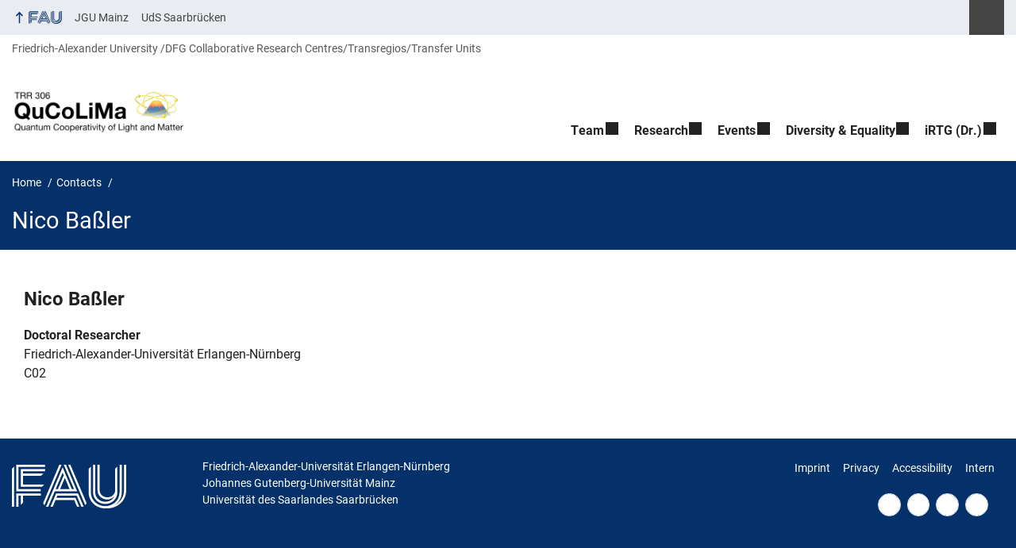

--- FILE ---
content_type: text/html; charset=UTF-8
request_url: https://www.qucolima.de/person/nico-basler/
body_size: 9706
content:
<!DOCTYPE html>
<html class="no-js" lang="en-US">
	<head>
		<meta charset="UTF-8">
		<meta name="viewport" content="width=device-width, initial-scale=1.0">
		<title>Nico Baßler</title>
		<meta name='robots' content='noindex, nofollow' />
			<style>img:is([sizes="auto" i], [sizes^="auto," i]) { contain-intrinsic-size: 3000px 1500px }</style>
			<link rel="alternate" type="application/rss+xml" title=" - RSS 2.0 Feed" href="https://www.qucolima.de/feed/">
		
		<!-- The SEO Framework by Sybre Waaijer -->
		<link rel="canonical" href="https://www.qucolima.de/person/nico-basler/" />
		<meta property="og:type" content="article" />
		<meta property="og:locale" content="en_US" />
		<meta property="og:title" content="Nico Baßler" />
		<meta property="og:url" content="https://www.qucolima.de/person/nico-basler/" />
		<meta property="og:image" content="https://www.qucolima.de/files/2021/02/header_f2.png" />
		<meta property="og:image:width" content="960" />
		<meta property="og:image:height" content="260" />
		<meta property="article:published_time" content="2022-09-13T12:26:59+00:00" />
		<meta property="article:modified_time" content="2024-11-12T22:36:44+00:00" />
		<meta name="twitter:card" content="summary_large_image" />
		<meta name="twitter:title" content="Nico Baßler" />
		<meta name="twitter:image" content="https://www.qucolima.de/files/2021/02/header_f2.png" />
		<script type="application/ld+json">{"@context":"https://schema.org","@graph":[{"@type":"WebSite","@id":"https://www.qucolima.de/#/schema/WebSite","url":"https://www.qucolima.de/","inLanguage":"en-US","potentialAction":{"@type":"SearchAction","target":{"@type":"EntryPoint","urlTemplate":"https://www.qucolima.de/search/{search_term_string}/"},"query-input":"required name=search_term_string"},"publisher":{"@type":"Organization","@id":"https://www.qucolima.de/#/schema/Organization","url":"https://www.qucolima.de/","logo":{"@type":"ImageObject","url":"https://www.qucolima.de/files/2021/02/header_f2.png","contentUrl":"https://www.qucolima.de/files/2021/02/header_f2.png","width":960,"height":260}}},{"@type":"WebPage","@id":"https://www.qucolima.de/person/nico-basler/","url":"https://www.qucolima.de/person/nico-basler/","name":"Nico Baßler","inLanguage":"en-US","isPartOf":{"@id":"https://www.qucolima.de/#/schema/WebSite"},"breadcrumb":{"@type":"BreadcrumbList","@id":"https://www.qucolima.de/#/schema/BreadcrumbList","itemListElement":[{"@type":"ListItem","position":1,"item":"https://www.qucolima.de/"},{"@type":"ListItem","position":2,"item":"https://www.qucolima.de/person/","name":"Archives: Contacts"},{"@type":"ListItem","position":3,"item":"https://www.qucolima.de/persons_category/doctoral-researchers/","name":"Category: Doctoral Researchers"},{"@type":"ListItem","position":4,"name":"Nico Baßler"}]},"potentialAction":{"@type":"ReadAction","target":"https://www.qucolima.de/person/nico-basler/"},"datePublished":"2022-09-13T12:26:59+00:00","dateModified":"2024-11-12T22:36:44+00:00","author":{"@type":"Person","@id":"https://www.qucolima.de/#/schema/Person/2f9abb954dc0c7114bb1d69d3cddabef","name":"Matthias Mühlhauser"}}]}</script>
		<!-- / The SEO Framework by Sybre Waaijer | 26.61ms meta | 13.99ms boot -->
		
		<link rel="alternate" type="application/rss+xml" title="  &raquo; Feed" href="https://www.qucolima.de/feed/" />
		<link rel='stylesheet' id='rrze-univis-css' href='https://www.qucolima.de/wp-content/plugins/rrze-univis/css/rrze-univis.css?ver=6.8.3' media='all' />
		<link rel='stylesheet' id='fau-style-css' href='https://www.qucolima.de/wp-content/themes/FAU-Einrichtungen/style.css?ver=2.6.37' media='all' />
		<link rel='stylesheet' id='fau-style-print-css' href='https://www.qucolima.de/wp-content/themes/FAU-Einrichtungen/print.css?ver=2.6.37' media='print' />
		<link rel='stylesheet' id='rrze-legal-cookie-css' href='https://www.qucolima.de/wp-content/plugins/rrze-legal/build/banner.css?ver=2.8.9' media='all' />
		<script src="https://www.qucolima.de/wp-includes/js/jquery/jquery.min.js?ver=3.7.1" id="jquery-core-js"></script>
		<script src="https://www.qucolima.de/wp-includes/js/jquery/jquery-migrate.min.js?ver=3.4.1" id="jquery-migrate-js"></script>
		<script type="text/javascript" id="rrze-unvis-ajax-frontend-js-extra">
		/* <![CDATA[ */
		var univis_frontend_ajax = {"ajax_frontend_url":"https:\/\/www.qucolima.de\/wp-admin\/admin-ajax.php","ics_nonce":"4cfecc82a2"};
		/* ]]> */
		</script>
		<script src="https://www.qucolima.de/wp-content/plugins/rrze-univis/src/js/rrze-univis-frontend.js" id="rrze-unvis-ajax-frontend-js"></script>
		        <style type="text/css">
		            #wpadminbar #wp-admin-bar-wp-logo>.ab-item .ab-icon:before,
		            #wpadminbar .quicklinks li .blavatar:before {
		                content: "\f319";
		                top: 2px;
		            }
		        </style>
		<link rel="dns-prefetch" href="http://www.qucolima.de" crossorigin>
		<link rel="dns-prefetch" href="https://qucolima.de" crossorigin>
		<link rel="dns-prefetch" href="https://www.qucolima.de" crossorigin>
		<link rel="icon" href="https://www.qucolima.de/files/2020/11/cropped-icon_f-2-32x32.png" sizes="32x32" />
		<link rel="icon" href="https://www.qucolima.de/files/2020/11/cropped-icon_f-2-192x192.png" sizes="192x192" />
		<link rel="apple-touch-icon" href="https://www.qucolima.de/files/2020/11/cropped-icon_f-2-180x180.png" />
		<meta name="msapplication-TileImage" content="https://www.qucolima.de/files/2020/11/cropped-icon_f-2-270x270.png" />
		<link rel="icon" href="https://www.qucolima.de/files/2020/11/cropped-icon_f-2-150x150.png" sizes="64x64" />
		<link rel="icon" href="https://www.qucolima.de/files/2020/11/cropped-icon_f-2-150x150.png" sizes="120x120" />
	</head>
	<body id="top" class="wp-singular person-template-default single single-person postid-1904 wp-custom-logo wp-embed-responsive wp-theme-FAU-Einrichtungen fau-theme fauorg-fakultaet slider-autoplay slider-fade blogroll-image-3-2 mainnav-forceclick mainnav-plainview blockeditor-disabled">		<div id="pagewrapper">
			<div id="headerwrapper">
				<nav id="skiplinks" aria-label="Jump links">
					<ul class="jumplinks">
						<li><a href="#maintop" tabindex="0">Skip navigation</a></li>
						<li><a href="#nav" tabindex="0">Skip to navigation</a></li>
						<li><a href="#footer" tabindex="0">Skip to the bottom</a></li>
					</ul>
				</nav>
				<div id="meta">
                    <div class="header-container">
                        <div class="header-row" id="meta-menu">
                            <div class="meta-links-container">
                                <a href="#meta-menu" class="meta-links-trigger meta-links-trigger-open">
                                    <span class="meta-links-trigger-text">Simulate organization breadcrumb open</span>
                                    <span class="meta-links-trigger-icon meta-links-trigger-icon-fau">
                                        <svg height="58" width="153" aria-labelledby="website-title" aria-hidden="true" role="img"><use xlink:href="#fau-logo-2021" class="faubaselogo"/></svg>                                    </span>
                                </a>
                                <a href="#top" class="meta-links-trigger meta-links-trigger-close">
                                    <span class="meta-links-trigger-text">Simulate organization breadcrumb close</span>
                                    <span class="meta-links-trigger-icon"></span>
                                </a>
                            </div>
                            <div class="meta-logo">
                                <div class="branding" itemscope itemtype="http://schema.org/Organization">
                                    <meta itemprop="url" content="https://www.qucolima.de/files/2021/02/header_f2.png"><meta itemprop="name" content=" "><a href="https://www.qucolima.de/" class="custom-logo-link" rel="home"><img width="960" height="260" src="https://www.qucolima.de/files/2021/02/header_f2.png" class="custom-logo" alt=" " decoding="async" fetchpriority="high" srcset="https://www.qucolima.de/files/2021/02/header_f2.png 960w, https://www.qucolima.de/files/2021/02/header_f2-300x81.png 300w, https://www.qucolima.de/files/2021/02/header_f2-768x208.png 768w, https://www.qucolima.de/files/2021/02/header_f2-480x130.png 480w, https://www.qucolima.de/files/2021/02/header_f2-940x255.png 940w" sizes="(max-width: 960px) 100vw, 960px" /></a>                                </div>
                            </div>
                        </div>
                        <nav class="meta-links"
                             aria-label="Navigation: More offers">
                            <ul class="orgalist"><li class="fauhome"><a href="https://www.fau.eu"><svg height="16" width="42" aria-labelledby="fau-logo-2021-title-2 fau-logo-2021-desc-2" role="img"><title id="fau-logo-2021-title-2">FAU</title><desc id="fau-logo-2021-desc-2">To the central FAU website</desc><use xlink:href="#fau-logo-2021" class="fau"/></svg></a></li>
</ul>
    <nav class="orga-breadcrumb" aria-label="Organizational Navigation"><ol class="breadcrumblist" itemscope itemtype="https://schema.org/BreadcrumbList"><li itemprop="itemListElement" itemscope itemtype="https://schema.org/ListItem"><a itemprop="item" href="https://www.fau.eu"><span itemprop="name">Friedrich-Alexander University</span></a><meta itemprop="position" content="1" /></li><li itemprop="itemListElement" itemscope itemtype="https://schema.org/ListItem"><span itemprop="item"><span itemprop="name">DFG Collaborative Research Centres/Transregios/Transfer Units</span></span><meta itemprop="position" content="2" /></li></ol></nav><div class="meta-search">
    <div itemscope itemtype="https://schema.org/WebSite">
        <meta itemprop="url" content="/">
        <form itemprop="potentialAction" itemscope itemtype="https://schema.org/SearchAction" id="search-header" role="search" aria-label="Search website" method="get" class="searchform" action="/">
            <label for="headsearchinput">Please enter the search term for searching into the documents of this website:</label>
            <meta itemprop="target" content="/?s={s}">
            <input itemprop="query-input" id="headsearchinput" type="text" value="" name="s" placeholder="Search term" required>
            <input type="hidden" name="post_type[]" value="page"><input type="hidden" name="post_type[]" value="post">            <div class="search-initiate-button"><span class="screen-reader-text">Suche öffnen</span></div>
            <input type="submit" enterkeyhint="search" value="Find">
        </form>
    </div>
</div>

<ul class="meta-nav menu"><li><a data-wpel-link="internal" href="https://www.uni-mainz.de/">JGU Mainz</a></li><li><a data-wpel-link="internal" href="https://www.uni-saarland.de/">UdS Saarbrücken</a></li></ul>
                        </nav>
                    </div>
                </div>
                
    <nav class="orga-breadcrumb" aria-label="Organizational Navigation"><ol class="breadcrumblist" itemscope itemtype="https://schema.org/BreadcrumbList"><li itemprop="itemListElement" itemscope itemtype="https://schema.org/ListItem"><a itemprop="item" href="https://www.fau.eu"><span itemprop="name">Friedrich-Alexander University</span></a><meta itemprop="position" content="1" /></li><li itemprop="itemListElement" itemscope itemtype="https://schema.org/ListItem"><span itemprop="item"><span itemprop="name">DFG Collaborative Research Centres/Transregios/Transfer Units</span></span><meta itemprop="position" content="2" /></li></ol></nav>                <header id="header">
                    <div class="header-container">
                        <div class="header-row">
                            <div class="branding" id="logo" itemscope itemtype="http://schema.org/Organization">

                                <p class="sitetitle"><meta itemprop="url" content="https://www.qucolima.de/files/2021/02/header_f2.png"><meta itemprop="name" content=" "><a href="https://www.qucolima.de/" class="custom-logo-link" rel="home"><img width="960" height="260" src="https://www.qucolima.de/files/2021/02/header_f2.png" class="custom-logo" alt=" " decoding="async" srcset="https://www.qucolima.de/files/2021/02/header_f2.png 960w, https://www.qucolima.de/files/2021/02/header_f2-300x81.png 300w, https://www.qucolima.de/files/2021/02/header_f2-768x208.png 768w, https://www.qucolima.de/files/2021/02/header_f2-480x130.png 480w, https://www.qucolima.de/files/2021/02/header_f2-940x255.png 940w" sizes="(max-width: 960px) 100vw, 960px" /></a></p>
                            </div>
                                                        <nav class="header-menu" id="nav" aria-label="Main navigation">
                                <a href="#nav" id="mainnav-toggle"><span>Navigation</span></a>
                                <a href="#top" id="mainnav-toggle-close"><span>Navigation close</span></a>
                                <div id="nav-wrapper">
                                <ul class="nav"><li class="level1 has-sub"><a href="https://www.qucolima.de/team/" class=" menu-item has-sub">Team</a><div class="nav-flyout"><div class="container"><div class="row"><div class="flyout-entries-full column-count-1"><ul class="sub-menu level2"><li><a href="https://www.qucolima.de/team/steering-committee/" class=" menu-item">Steering Committee</a></li><li><a href="https://www.qucolima.de/team/project-leaders/" class=" menu-item">Project leaders</a></li><li><a href="https://www.qucolima.de/team/administration/" class=" menu-item">Administration</a></li><li><a href="https://www.qucolima.de/team/contact/" class=" menu-item">Contact</a></li></ul><a href="https://www.qucolima.de/team/" class="button-portal">Portal Team</a></div></div></div></div></li><li class="level1 has-sub"><a href="https://www.qucolima.de/research/" class=" menu-item has-sub">Research</a><div class="nav-flyout"><div class="container"><div class="row"><div class="flyout-entries-full column-count-1"><ul class="sub-menu level2"><li><a href="https://www.qucolima.de/research/area-a/" class=" menu-item">Area A: Quantum cooperativity induced by measurement processes</a></li><li><a href="https://www.qucolima.de/research/area-b/" class=" menu-item">Area B: Quantum cooperativity of collective degrees of freedom</a></li><li><a href="https://www.qucolima.de/research/area-c/" class=" menu-item">Area C: Quantum cooperativity induced by interactions</a></li><li><a href="https://www.qucolima.de/research/area-d/" class=" menu-item">Area D: Pushing the limits of quantum cooperativity</a></li><li><a href="https://www.qucolima.de/research/service-projects/" class=" menu-item">Service projects</a></li><li><a href="https://www.qucolima.de/research/publications/" class=" menu-item">Publications</a></li><li><a href="https://www.qucolima.de/research/spotlights/" class=" menu-item">Spotlights</a></li></ul><a href="https://www.qucolima.de/research/" class="button-portal">Portal Research</a></div></div></div></div></li><li class="level1 has-sub"><a href="https://www.qucolima.de/trrevents/" class=" menu-item has-sub">Events</a><div class="nav-flyout"><div class="container"><div class="row"><div class="flyout-entries-full column-count-1"><ul class="sub-menu level2"><li><a href="https://www.qucolima.de/trrevents/upcoming-events/" class=" menu-item">Upcoming Events</a></li><li><a href="https://www.qucolima.de/trrevents/qucolima-talks/" class=" menu-item">QuCoLiMa Talks</a></li><li><a href="https://www.qucolima.de/trrevents/meetings/" class=" menu-item">Annual Meetings</a></li><li><a href="https://www.qucolima.de/trrevents/qucolima-topical-days/" class=" menu-item">QuCoLiMa Topical Days</a></li><li><a href="https://www.qucolima.de/trrevents/events-calendar/" class=" menu-item">Events calendar</a></li><li><a href="https://www.qucolima.de/?page_id=1210" class=" menu-item">Subscription</a></li></ul><a href="https://www.qucolima.de/trrevents/" class="button-portal">Portal Events</a></div></div></div></div></li><li class="level1 has-sub"><a href="https://www.qucolima.de/diversity-equality/" class=" menu-item has-sub">Diversity &amp; Equality</a><div class="nav-flyout"><div class="container"><div class="row"><div class="flyout-entries-full column-count-1"><ul class="sub-menu level2"><li><a href="https://www.qucolima.de/diversity-equality/equality/" class=" menu-item">Equality</a></li><li><a href="https://www.qucolima.de/diversity-equality/family-and-work/" class=" menu-item">Family and work</a></li><li><a href="https://www.qucolima.de/diversity-equality/early-career-support/" class=" menu-item">Early career support</a></li><li><a href="https://www.qucolima.de/diversity-equality/diveq-events/" class=" menu-item">DivE-Q Events &amp; News</a></li><li><a href="https://www.qucolima.de/diversity-equality/masters-fellowship/" class=" menu-item">Master’s Fellowship for Female Students</a></li><li><a href="https://www.qucolima.de/diversity-equality/female-scientists/" class=" menu-item">QuCoLiMa’s Female Scientists</a></li><li><a href="https://www.qucolima.de/diversity-equality/diversity-and-equality-committee/" class=" menu-item">Diversity and Equality Committee</a></li></ul><a href="https://www.qucolima.de/diversity-equality/" class="button-portal">Portal Diversity &amp; Equality</a></div></div></div></div></li><li class="level1 has-sub"><a href="https://www.qucolima.de/rtg/" class=" menu-item has-sub">iRTG (Dr.)</a><div class="nav-flyout"><div class="container"><div class="row"><div class="flyout-entries-full column-count-1"><ul class="sub-menu level2"><li><a href="https://www.qucolima.de/rtg/benefits/" class=" menu-item">Benefits</a></li><li><a href="https://www.qucolima.de/rtg/rtg-administration/" class=" menu-item">iRTG Administration</a></li><li><a href="https://www.qucolima.de/rtg/doctoral-researchers/" class=" menu-item">Doctoral Researchers</a></li><li><a href="https://www.qucolima.de/rtg/rtg-events/" class=" menu-item">iRTG Events</a></li><li><a href="https://www.qucolima.de/rtg/internal/" class=" menu-item">Internal</a></li></ul><a href="https://www.qucolima.de/rtg/" class="button-portal">Portal iRTG (Dr.)</a></div></div></div></div></li></ul>                                </div>
                            </nav>
                                                </div>
                    </div>
                </header>
            </div>

    <section id="hero" class="hero-small">
        <div class="hero-container hero-content">
            <div class="hero-row">
                <nav aria-label="Breadcrumb" class="breadcrumbs"><ol class="breadcrumblist" itemscope itemtype="https://schema.org/BreadcrumbList"><li itemprop="itemListElement" itemscope itemtype="https://schema.org/ListItem"><a itemprop="item" href="https://www.qucolima.de/"><span itemprop="name">Home</span></a><meta itemprop="position" content="1" /></li><li itemprop="itemListElement" itemscope itemtype="https://schema.org/ListItem"><a itemprop="item" href="https://www.qucolima.de/person"><span itemprop="name">Contacts</span></a><meta itemprop="position" content="2" /></li><li itemprop="itemListElement" itemscope itemtype="https://schema.org/ListItem"><span class="active" aria-current="page" itemprop="name">Nico Baßler</span><meta itemprop="position" content="3" /></li></ol></nav>			
            </div>
            <div class="hero-row" aria-hidden="true" role="presentation">
                <p class="presentationtitle" >Nico Baßler</p>
            </div>
        </div>
    </section>

	<div id="content">
		<div class="content-container">
		    <div class="content-row">
			    <main>
                                      <h1 id="maintop" class="screen-reader-text">Nico Baßler</h1>
                        <div class="fau-person page" itemscope itemtype="http://schema.org/Person"><h2 itemprop="name"><span class="fullname"><span itemprop="givenName">Nico</span> <span itemprop="familyName">Baßler</span></span></h2><div class="person-meta"><div class="person-info"><span class="person-info-position" itemprop="jobTitle">Doctoral Researcher</span><br><p itemprop="worksFor" itemtype="http://schema.org/Organization"><span itemprop="name">Friedrich-Alexander-Universität Erlangen-Nürnberg</span><br><span itemprop="department">C02</span><br></p></div></div></div> 
                </main>
		    </div>
		</div>
	</div>	


	<footer id="footer">
		<div class="container">
            

			<div class="footer-row">
				<div class="footer-logo fau">
					<svg height="55" width="144"><use xlink:href="#fau-logo-2021" class="fau-logo-footer"/></svg>				</div>
				<div class="footer-address">
					<address itemscope itemtype="http://schema.org/PostalAddress">
						<meta itemprop="name" content="Friedrich-Alexander-Universität Erlangen-Nürnberg Johannes Gutenberg-Universität Mainz">
						<span>Friedrich-Alexander-Universität Erlangen-Nürnberg<br>Johannes Gutenberg-Universität Mainz</span><br>
						<span itemprop="streetAddress">Universität des Saarlandes Saarbrücken</span><br>
						<span itemprop="postalCode"></span> <span itemprop="addressLocality"></span><br>
						<span itemprop="addressCountry"></span>   
					</address>
			   	</div>
		    <div class="footer-meta">
			<nav aria-label="Contact, imprint and additional information">
			    <ul id="footer-nav" class="menu"><li class="tos menu-item menu-item-type-custom menu-item-object-custom menu-item-11"><a href="https://www.qucolima.de/imprint">Imprint</a></li>
<li class="tos menu-item menu-item-type-custom menu-item-object-custom menu-item-12"><a href="https://www.qucolima.de/privacy">Privacy</a></li>
<li class="tos menu-item menu-item-type-custom menu-item-object-custom menu-item-13"><a href="https://www.qucolima.de/accessibility">Accessibility</a></li>
<li class="menu-item menu-item-type-custom menu-item-object-custom menu-item-48"><a href="https://www.qucolima.de/wp-admin/">Intern</a></li>
</ul>			</nav>
			<nav class="svg-socialmedia round hoverbg" aria-label="Social media"><div itemscope itemtype="http://schema.org/Organization"><div itemprop="logo" itemscope itemtype="https://schema.org/ImageObject"><meta itemprop="url" content="https://www.qucolima.de/files/2021/02/header_f2.png"><meta itemprop="width" content="960"><meta itemprop="height" content="260"></div><meta itemprop="name" content=" "><meta itemprop="url" content="https://www.qucolima.de/"><ul><li class="social-facebook"><a data-wpel-link="internal" itemprop="sameAs" href="https://de-de.facebook.com/Uni.Erlangen.Nuernberg">Facebook</a></li><li class="social-iconbyurl"><a data-wpel-link="internal" itemprop="sameAs" href="https://www.qucolima.fau.de/feed/">RSS Feed</a></li><li class="social-twitter"><a data-wpel-link="internal" itemprop="sameAs" href="https://twitter.com/UniFAU">Twitter</a></li><li class="social-xing"><a data-wpel-link="internal" itemprop="sameAs" href="https://www.xing.com/net/alumnifau">Xing</a></li></ul></div></nav>		    </div>
		</div>
	    </div>
	    <a href="#pagewrapper" class="top-link"><span class="arrow-up"></span><span class="screen-reader-text">Up</span></a>
	</footer>
    </div> 
	<script type="speculationrules">
{"prefetch":[{"source":"document","where":{"and":[{"href_matches":"\/*"},{"not":{"href_matches":["\/wp-*.php","\/wp-admin\/*","\/files\/*","\/wp-content\/*","\/wp-content\/plugins\/*","\/wp-content\/themes\/FAU-Einrichtungen\/*","\/*\\?(.+)"]}},{"not":{"selector_matches":"a[rel~=\"nofollow\"]"}},{"not":{"selector_matches":".no-prefetch, .no-prefetch a"}}]},"eagerness":"conservative"}]}
</script>

<svg class="fau-svg-definitions" version="1.1" xmlns="http://www.w3.org/2000/svg" xmlns:xlink="http://www.w3.org/1999/xlink">
	<symbol id="fau-logo-2021" viewBox="0 0 479 183"><g id="Logo" transform="matrix(1 0 0 1 0 -2)"><path d="M0 19.1 L9.3 9.8 L9.3 178.1 L0 178.1 Z M27.8 11.3 L139 11.3 L139 2 L18.5 2 L18.5 11.3 L18.5 113.3 L120.9 113.3 L120.9 104 L27.8 104 Z M134.9 85.4 L46.3 85.4 L46.3 48.3 L122 48.3 L131.3 39 L46.3 39 L46.3 29.7 L139 29.7 L139 20.4 L46.3 20.4 L37 20.4 L37 94.5 L125.6 94.5 Z M18.5 127.1 L18.5 178.1 L27.8 178.1 L27.8 131.8 L37.1 131.8 L37.1 170.4 L46.4 161.1 L46.4 131.8 L121 131.8 L121 122.5 L18.5 122.5 Z M469.8 2 L469.8 108.6 C469.8 133.4 458.7 154.7 432.9 171.1 L432.7 170.8 C449.7 157.3 460.5 140.1 460.5 117.7 L460.5 2 L451.2 2 L451.2 117.5 C451.2 150.8 424.2 175.7 391 175.7 C357.8 175.7 330.8 150.7 330.8 117.5 L330.8 9.8 L321.5 19.1 L321.5 117.8 C321.5 156.2 352.6 185 391 185 C391.9 185 400.3 185 400.3 185 C438.1 185 479.1 157.1 479.1 108.8 C479.1 108.8 479.1 2.1 479.1 2.1 L469.8 2.1 Z M391 166.5 C419.1 166.5 442 145.7 442 117.5 L442 117.5 L442 9.8 L432.7 19.1 L432.7 108.6 C432.7 126.5 418.2 138.7 400.3 138.7 C382.4 138.7 367.9 126.5 367.9 108.6 L367.9 2 L358.6 2 L358.6 108.6 C358.6 131.6 377.3 148 400.3 148 C409.7 148 421.2 143.3 428.9 135.2 L429.1 135.5 C421.8 149 408.4 157.3 391 157.3 C368.1 157.3 349.5 140.7 349.3 117.9 L349.3 117.9 L349.3 2 L340 2 L340 117.9 L340 117.9 C340.2 145.8 363 166.5 391 166.5 Z M185.1 122.5 L161.7 178.1 L171 178.1 L171 178.1 L171 178.1 L182.7 150.3 L261.2 150.3 L272.9 178.1 L282.2 178.1 L266.5 141 L186.5 141 L190.4 131.7 L271.8 131.7 L291.3 178 L300.6 178 L277.2 122.4 L185.1 122.4 Z M198.7 2 L130.6 163.6 L136.5 171.6 L208 2 Z M235.8 2 L307.2 171.6 L313.1 163.6 L245 2 Z M179.7 113.2 L152.3 178.1 L143 178.1 L212.6 13 L250.9 103.9 L260.2 103.9 L217.2 2 L226.5 2 L273.3 113.2 Z M221.9 57.1 L202.1 104 L241.6 104 Z M183.6 104 L192.9 104 L217.3 46.1 L212.7 35.1 Z"/></g></symbol>
</svg>
<!--googleoff: all-->
<div data-nosnippet><script id="RRZELegalBannerWrap" type="text/template"><div id="RRZELegalBanner" class="RRZELegal" role="dialog" aria-labelledby="BannerTextHeadline" aria-describedby="BannerTextDescription" aria-modal="true"> <div class="middle-center" style="display: none;"> <div class="_rrzelegal-box-wrap"> <div class="_rrzelegal-box _rrzelegal-box-advanced"> <div class="cookie-box"> <div class="container"> <div class="row"> <div class="col-12"> <div class="_rrzelegal-flex-center"> <span role="heading" aria-level="3" class="_rrzelegal-h3" id="BannerTextHeadline"> Privacy Settings </span> </div> <p id="BannerTextDescription"> <p>Our website uses cookies and similar technologies.</p> <p>Some cookies are necessary for visiting this website, i.e. essential. Otherwise, without these cookies, your end device would not be able to remember your privacy choices, for example.</p> <p>If you agree, we also use cookies and data to measure your interactions with our website or to integrate external media (e.g. videos).</p> <p>You can view and withdraw your consent at any time at <a href="https://www.qucolima.de/privacy/" tabindex="0">Privacy policy</a>. On the site you will also find additional information about the cookies and technologies used.</p> </p> <fieldset> <legend class="sr-only">Privacy Settings</legend> <ul> <li> <label class="_rrzelegal-checkbox"> Essential <input id="checkbox-essential" tabindex="0" type="checkbox" name="cookieGroup[]" value="essential" checked disabled data-rrzelegal-cookie-checkbox> <span class="_rrzelegal-checkbox-indicator"></span> </label> </li> <li> <label class="_rrzelegal-checkbox"> External Media <input id="checkbox-external_media" tabindex="0" type="checkbox" name="cookieGroup[]" value="external_media" data-rrzelegal-cookie-checkbox> <span class="_rrzelegal-checkbox-indicator"></span> </label> </li> </ul> </fieldset> <p class="_rrzelegal-accept"> <a href="#" tabindex="0" role="button" class="_rrzelegal-btn _rrzelegal-btn-accept-all _rrzelegal-cursor" data-cookie-accept-all> Accept all </a> </p> <p class="_rrzelegal-accept"> <a href="#" tabindex="0" role="button" id="BannerSaveButton" class="_rrzelegal-btn _rrzelegal-cursor" data-cookie-accept> Save </a> </p> <p class="_rrzelegal-refuse-btn"> <a class="_rrzelegal-btn" href="#" tabindex="0" role="button" data-cookie-refuse> Accept only essential cookies </a> </p> <p class="_rrzelegal-manage-btn"> <a href="#" tabindex="0" data-cookie-individual> Individual privacy settings </a> </p> <p class="_rrzelegal-legal"> <a href="https://www.qucolima.de/imprint/" tabindex="0"> Imprint </a> <span class="_rrzelegal-separator"></span> <a href="https://www.qucolima.de/privacy/" tabindex="0"> Privacy policy </a> <span class="_rrzelegal-separator"></span> <a href="https://www.qucolima.de/accessibility/" tabindex="0"> Accessibility </a> </p> </div> </div> </div> </div> <div class="cookie-preference" aria-hidden="true" role="dialog" aria-describedby="CookiePrefDescription" aria-modal="true"> <div class="container not-visible"> <div class="row no-gutters"> <div class="col-12"> <div class="row no-gutters align-items-top"> <div class="col-12"> <div class="_rrzelegal-flex-center"> <span role="heading" aria-level="3" class="_rrzelegal-h3"> Privacy Settings </span> </div> <p id="CookiePrefDescription"> <span class="_rrzelegal-paragraph _rrzelegal-text-description">Here you will find an overview of all cookies used. You can give your consent to whole categories or display further information and select certain cookies.</span> </p> <div class="row no-gutters align-items-center"> <div class="col-12 col-sm-10"> <p class="_rrzelegal-accept"> <a href="#" class="_rrzelegal-btn _rrzelegal-btn-accept-all _rrzelegal-cursor" tabindex="0" role="button" data-cookie-accept-all> Accept all </a> <a href="#" id="CookiePrefSave" tabindex="0" role="button" class="_rrzelegal-btn _rrzelegal-cursor" data-cookie-accept> Save </a> <a href="#" class="_rrzelegal-btn _rrzelegal-refuse-btn _rrzelegal-cursor" tabindex="0" role="button" data-cookie-refuse> Accept only essential cookies </a> </p> </div> <div class="col-12 col-sm-2"> <p class="_rrzelegal-refuse"> <a href="#" class="_rrzelegal-cursor" tabindex="0" data-cookie-back> Back </a> </p> </div> </div> </div> </div> <div data-cookie-accordion> <fieldset> <legend class="sr-only">Privacy Settings</legend> <div class="bcac-item"> <div class="d-flex flex-row"> <label class="w-75"> <span role="heading" aria-level="4" class="_rrzelegal-h4"> Essential (4) </span> </label> <div class="w-25 text-right"> </div> </div> <div class="d-block"> <p>Essential cookies enable basic functions and are necessary for the proper function of the website.</p> <p class="text-center"> <a href="#" class="_rrzelegal-cursor d-block" tabindex="0" data-cookie-accordion-target="essential"> <span data-cookie-accordion-status="show"> Show Cookie Information </span> <span data-cookie-accordion-status="hide" class="rrzelegal-hide"> Hide Cookie Information </span> </a> </p> </div> <div class="rrzelegal-hide" data-cookie-accordion-parent="essential"> <table> <tr> <th>Name</th> <td> <label> Default Cookie </label> </td> </tr> <tr> <th>Provider</th> <td>Owner of this website</td> </tr> <tr> <th>Purpose</th> <td>Saves the visitors preferences selected in the Consent Banner.</td> </tr> <tr> <th>Privacy Policy</th> <td class="_rrzelegal-pp-url"> <a href="https://www.qucolima.de/privacy/" target="_blank" rel="nofollow noopener noreferrer"> https://www.qucolima.de/privacy/ </a> </td> </tr> <tr> <th>Hosts</th> <td>www.qucolima.de</td> </tr> <tr> <th>Cookie Name</th> <td>rrze-legal-consent</td> </tr> <tr> <th>Cookie Expiry</th> <td>1 Year</td> </tr> </table> <table> <tr> <th>Name</th> <td> <label> WordPress </label> </td> </tr> <tr> <th>Provider</th> <td>No transmission to third parties</td> </tr> <tr> <th>Purpose</th> <td>Test if cookie can be set. Remember User session.</td> </tr> <tr> <th>Privacy Policy</th> <td class="_rrzelegal-pp-url"> <a href="https://www.qucolima.de/privacy/" target="_blank" rel="nofollow noopener noreferrer"> https://www.qucolima.de/privacy/ </a> </td> </tr> <tr> <th>Hosts</th> <td>.www.qucolima.de</td> </tr> <tr> <th>Cookie Name</th> <td>wordpress_[*]</td> </tr> <tr> <th>Cookie Expiry</th> <td>Session</td> </tr> </table> <table> <tr> <th>Name</th> <td> <label> SimpleSAML </label> </td> </tr> <tr> <th>Provider</th> <td>No transmission to third parties</td> </tr> <tr> <th>Purpose</th> <td>Used to manage WebSSO session state.</td> </tr> <tr> <th>Privacy Policy</th> <td class="_rrzelegal-pp-url"> <a href="https://www.qucolima.de/privacy/" target="_blank" rel="nofollow noopener noreferrer"> https://www.qucolima.de/privacy/ </a> </td> </tr> <tr> <th>Hosts</th> <td>www.qucolima.de</td> </tr> <tr> <th>Cookie Name</th> <td>SimpleSAMLSessionID,SimpleSAMLAuthToken</td> </tr> <tr> <th>Cookie Expiry</th> <td>Session</td> </tr> </table> <table> <tr> <th>Name</th> <td> <label> PHPSESSID </label> </td> </tr> <tr> <th>Provider</th> <td>No transmission to third parties</td> </tr> <tr> <th>Purpose</th> <td>Preserves user session state across page requests.</td> </tr> <tr> <th>Privacy Policy</th> <td class="_rrzelegal-pp-url"> <a href="https://www.qucolima.de/privacy/" target="_blank" rel="nofollow noopener noreferrer"> https://www.qucolima.de/privacy/ </a> </td> </tr> <tr> <th>Hosts</th> <td>www.qucolima.de</td> </tr> <tr> <th>Cookie Name</th> <td>PHPSESSID</td> </tr> <tr> <th>Cookie Expiry</th> <td>Session</td> </tr> </table> </div> </div> <div class="bcac-item"> <div class="d-flex flex-row"> <label class="w-75"> <span role="heading" aria-level="4" class="_rrzelegal-h4"> External Media (6) </span> </label> <div class="w-25 text-right"> <label class="_rrzelegal-btn-switch"> <span class="sr-only"> External Media </span> <input tabindex="0" id="rrzelegal-cookie-group-external_media" type="checkbox" name="cookieGroup[]" value="external_media" data-rrzelegal-cookie-switch> <span class="_rrzelegal-slider"></span> <span class="_rrzelegal-btn-switch-status" data-active="On" data-inactive="Off"> </span> </label> </div> </div> <div class="d-block"> <p>Content from video platforms and social media platforms is blocked by default. If External Media cookies are accepted, access to those contents no longer requires manual consent.</p> <p class="text-center"> <a href="#" class="_rrzelegal-cursor d-block" tabindex="0" data-cookie-accordion-target="external_media"> <span data-cookie-accordion-status="show"> Show Cookie Information </span> <span data-cookie-accordion-status="hide" class="rrzelegal-hide"> Hide Cookie Information </span> </a> </p> </div> <div class="rrzelegal-hide" data-cookie-accordion-parent="external_media"> <table> <tr> <th>Accept</th> <td> <label class="_rrzelegal-btn-switch _rrzelegal-btn-switch--textRight"> <span class="sr-only">Twitter</span> <input id="rrzelegal-cookie-twitter" tabindex="0" type="checkbox" data-cookie-group="external_media" name="cookies[external_media][]" value="twitter" data-rrzelegal-cookie-switch> <span class="_rrzelegal-slider"></span> <span class="_rrzelegal-btn-switch-status" data-active="On" data-inactive="Off" aria-hidden="true"> </span> </label> </td> </tr> <tr> <th>Name</th> <td> <label> Twitter </label> </td> </tr> <tr> <th>Provider</th> <td>Twitter International Company, One Cumberland Place, Fenian Street, Dublin 2, D02 AX07, Ireland</td> </tr> <tr> <th>Purpose</th> <td>Used to unblock Twitter content.</td> </tr> <tr> <th>Privacy Policy</th> <td class="_rrzelegal-pp-url"> <a href="https://twitter.com/privacy" target="_blank" rel="nofollow noopener noreferrer"> https://twitter.com/privacy </a> </td> </tr> <tr> <th>Hosts</th> <td>twimg.com, twitter.com</td> </tr> <tr> <th>Cookie Name</th> <td>__widgetsettings, local_storage_support_test</td> </tr> <tr> <th>Cookie Expiry</th> <td>Unlimited</td> </tr> </table> <table> <tr> <th>Accept</th> <td> <label class="_rrzelegal-btn-switch _rrzelegal-btn-switch--textRight"> <span class="sr-only">YouTube</span> <input id="rrzelegal-cookie-youtube" tabindex="0" type="checkbox" data-cookie-group="external_media" name="cookies[external_media][]" value="youtube" data-rrzelegal-cookie-switch> <span class="_rrzelegal-slider"></span> <span class="_rrzelegal-btn-switch-status" data-active="On" data-inactive="Off" aria-hidden="true"> </span> </label> </td> </tr> <tr> <th>Name</th> <td> <label> YouTube </label> </td> </tr> <tr> <th>Provider</th> <td>Google Ireland Limited, Gordon House, Barrow Street, Dublin 4, Ireland</td> </tr> <tr> <th>Purpose</th> <td>Used to unblock YouTube content.</td> </tr> <tr> <th>Privacy Policy</th> <td class="_rrzelegal-pp-url"> <a href="https://policies.google.com/privacy?hl=en&#038;gl=en" target="_blank" rel="nofollow noopener noreferrer"> https://policies.google.com/privacy?hl=en&#038;gl=en </a> </td> </tr> <tr> <th>Hosts</th> <td>google.com, youtube.com, youtube-nocookie.com</td> </tr> <tr> <th>Cookie Name</th> <td>NID</td> </tr> <tr> <th>Cookie Expiry</th> <td>6 Months</td> </tr> </table> <table> <tr> <th>Accept</th> <td> <label class="_rrzelegal-btn-switch _rrzelegal-btn-switch--textRight"> <span class="sr-only">Vimeo</span> <input id="rrzelegal-cookie-vimeo" tabindex="0" type="checkbox" data-cookie-group="external_media" name="cookies[external_media][]" value="vimeo" data-rrzelegal-cookie-switch> <span class="_rrzelegal-slider"></span> <span class="_rrzelegal-btn-switch-status" data-active="On" data-inactive="Off" aria-hidden="true"> </span> </label> </td> </tr> <tr> <th>Name</th> <td> <label> Vimeo </label> </td> </tr> <tr> <th>Provider</th> <td>Vimeo Inc., 555 West 18th Street, New York, New York 10011, USA</td> </tr> <tr> <th>Purpose</th> <td>Used to unblock Vimeo content.</td> </tr> <tr> <th>Privacy Policy</th> <td class="_rrzelegal-pp-url"> <a href="https://vimeo.com/privacy" target="_blank" rel="nofollow noopener noreferrer"> https://vimeo.com/privacy </a> </td> </tr> <tr> <th>Hosts</th> <td>player.vimeo.com</td> </tr> <tr> <th>Cookie Name</th> <td>vuid</td> </tr> <tr> <th>Cookie Expiry</th> <td>2 Years</td> </tr> </table> <table> <tr> <th>Accept</th> <td> <label class="_rrzelegal-btn-switch _rrzelegal-btn-switch--textRight"> <span class="sr-only">Slideshare</span> <input id="rrzelegal-cookie-slideshare" tabindex="0" type="checkbox" data-cookie-group="external_media" name="cookies[external_media][]" value="slideshare" data-rrzelegal-cookie-switch> <span class="_rrzelegal-slider"></span> <span class="_rrzelegal-btn-switch-status" data-active="On" data-inactive="Off" aria-hidden="true"> </span> </label> </td> </tr> <tr> <th>Name</th> <td> <label> Slideshare </label> </td> </tr> <tr> <th>Provider</th> <td>Scribd, Inc., 460 Bryant St, 100, San Francisco, CA 94107-2594 USA</td> </tr> <tr> <th>Purpose</th> <td>Used to unblock Slideshare content.</td> </tr> <tr> <th>Privacy Policy</th> <td class="_rrzelegal-pp-url"> <a href="https://www.slideshare.net/privacy" target="_blank" rel="nofollow noopener noreferrer"> https://www.slideshare.net/privacy </a> </td> </tr> <tr> <th>Hosts</th> <td>www.slideshare.net</td> </tr> <tr> <th>Cookie Name</th> <td>__utma</td> </tr> <tr> <th>Cookie Expiry</th> <td>2 Years</td> </tr> </table> <table> <tr> <th>Accept</th> <td> <label class="_rrzelegal-btn-switch _rrzelegal-btn-switch--textRight"> <span class="sr-only">BR Mediathek</span> <input id="rrzelegal-cookie-brmediathek" tabindex="0" type="checkbox" data-cookie-group="external_media" name="cookies[external_media][]" value="brmediathek" data-rrzelegal-cookie-switch> <span class="_rrzelegal-slider"></span> <span class="_rrzelegal-btn-switch-status" data-active="On" data-inactive="Off" aria-hidden="true"> </span> </label> </td> </tr> <tr> <th>Name</th> <td> <label> BR Mediathek </label> </td> </tr> <tr> <th>Provider</th> <td>Bayerischer Rundfunk, Rundfunkplatz 1, 80335 Munich, Germany</td> </tr> <tr> <th>Purpose</th> <td>Used to unblock BR content.</td> </tr> <tr> <th>Privacy Policy</th> <td class="_rrzelegal-pp-url"> <a href="https://www.br.de/unternehmen/service/impressum/impressum-datenschutzerklaerung-unternehmen-v2-100.html" target="_blank" rel="nofollow noopener noreferrer"> https://www.br.de/unternehmen/service/impressum/impressum-datenschutzerklaerung-unternehmen-v2-100.html </a> </td> </tr> <tr> <th>Hosts</th> <td>www.br.de</td> </tr> <tr> <th>Cookie Name</th> <td>atid</td> </tr> <tr> <th>Cookie Expiry</th> <td>1 Year</td> </tr> </table> <table> <tr> <th>Accept</th> <td> <label class="_rrzelegal-btn-switch _rrzelegal-btn-switch--textRight"> <span class="sr-only">ARD Mediathek</span> <input id="rrzelegal-cookie-ardmediathek" tabindex="0" type="checkbox" data-cookie-group="external_media" name="cookies[external_media][]" value="ardmediathek" data-rrzelegal-cookie-switch> <span class="_rrzelegal-slider"></span> <span class="_rrzelegal-btn-switch-status" data-active="On" data-inactive="Off" aria-hidden="true"> </span> </label> </td> </tr> <tr> <th>Name</th> <td> <label> ARD Mediathek </label> </td> </tr> <tr> <th>Provider</th> <td>Bayerischer Rundfunk, Rundfunkplatz 1, 80335 Munich, Germany</td> </tr> <tr> <th>Purpose</th> <td>Used to unblock ARD content.</td> </tr> <tr> <th>Privacy Policy</th> <td class="_rrzelegal-pp-url"> <a href="https://www.ardmediathek.de/datenschutz" target="_blank" rel="nofollow noopener noreferrer"> https://www.ardmediathek.de/datenschutz </a> </td> </tr> <tr> <th>Hosts</th> <td>www.ardmediathek.de</td> </tr> <tr> <th>Cookie Name</th> <td>atidvisitor</td> </tr> <tr> <th>Cookie Expiry</th> <td>1 Year</td> </tr> </table> </div> </div> </fieldset> </div> <div class="d-flex justify-content-between"> <p class="_rrzelegal-legal flex-fill"> <a href="https://www.qucolima.de/imprint/"> Imprint </a> <span class="_rrzelegal-separator"></span> <a href="https://www.qucolima.de/privacy/"> Privacy policy </a> <span class="_rrzelegal-separator"></span> <a href="https://www.qucolima.de/accessibility/"> Accessibility </a> </p> </div> </div> </div> </div> </div> </div> </div> </div> </div> </script></div>
<!--googleon: all-->
<link rel='stylesheet' id='fau-person-css' href='https://www.qucolima.de/wp-content/plugins/fau-person/css/fau-person.css?ver=6.8.3' media='all' />
<script src="https://www.qucolima.de/wp-content/themes/FAU-Einrichtungen/js/printlinks.min.js?ver=2.6.37" id="fau-js-printlinks-js"></script>
<script src="https://www.qucolima.de/wp-content/themes/FAU-Einrichtungen/js/fau-theme.min.js?ver=2.6.37" id="fau-scripts-js"></script>
<script type="text/javascript" id="rrze_legal_consent_banner-js-extra">
/* <![CDATA[ */
var rrzelegalCookieConfig = {"ajaxURL":"https:\/\/www.qucolima.de\/wp-admin\/admin-ajax.php","animation":"","animationDelay":"","animationIn":"_rrzelegal-fadeInDown","animationOut":"_rrzelegal-flipOutX","blockContent":"1","boxLayout":"box","boxLayoutAdvanced":"1","automaticCookieDomainAndPath":"","cookieDomain":"www.qucolima.de","cookiePath":"\/","cookieSecure":"1","cookieLifetime":"182","cookieLifetimeEssentialOnly":"182","crossDomainCookie":[],"cookieBeforeConsent":"","cookiesForBots":"1","cookieVersion":"3","hideBannerOnUrls":["","https:\/\/www.qucolima.de\/imprint\/","https:\/\/www.qucolima.de\/accessibility\/","https:\/\/www.qucolima.de\/privacy\/"],"cookiesForIpAddresses":"1","respectDoNotTrack":"1","hasOnlyEssentialCookies":"","reloadAfterConsent":"","reloadAfterOptOut":"","showBanner":"1","bannerIntegration":"javascript","ignorePreSelectStatus":"1","cookies":{"essential":["default","wordpress","simplesamlsessionid","phpsessid"],"statistics":[],"marketing":[],"external_media":["twitter","youtube","vimeo","slideshare","brmediathek","ardmediathek"]}};
var rrzelegalCookieCookies = {"essential":{"default":{"cookieNameList":{"rrze-legal-consent":"rrze-legal-consent"},"settings":{"blockCookiesBeforeConsent":false,"prioritize":false,"asyncOptOutCode":false}},"wordpress":{"cookieNameList":{"wordpress_[*]":"wordpress_[*]"},"settings":{"blockCookiesBeforeConsent":false,"prioritize":false,"asyncOptOutCode":false}},"simplesamlsessionid":{"cookieNameList":{"SimpleSAMLSessionID":"SimpleSAMLSessionID","SimpleSAMLAuthToken":"SimpleSAMLAuthToken"},"settings":{"blockCookiesBeforeConsent":false,"prioritize":false,"asyncOptOutCode":false}},"phpsessid":{"cookieNameList":{"PHPSESSID":"PHPSESSID"},"settings":{"blockCookiesBeforeConsent":false,"prioritize":false,"asyncOptOutCode":false}}},"external_media":{"twitter":{"cookieNameList":{"__widgetsettings":"__widgetsettings","local_storage_support_test":"local_storage_support_test"},"settings":{"blockCookiesBeforeConsent":false,"prioritize":false,"asyncOptOutCode":false},"optInJS":"PHNjcmlwdD5pZih0eXBlb2Ygd2luZG93LlJSWkVMZWdhbCA9PT0gIm9iamVjdCIpIHsgd2luZG93LlJSWkVMZWdhbC51bmJsb2NrQ29udGVudElkKCJ0d2l0dGVyIik7IH08L3NjcmlwdD4=","optOutJS":""},"youtube":{"cookieNameList":{"NID":"NID"},"settings":{"blockCookiesBeforeConsent":false,"prioritize":false,"asyncOptOutCode":false},"optInJS":"PHNjcmlwdD5pZih0eXBlb2Ygd2luZG93LlJSWkVMZWdhbCA9PT0gIm9iamVjdCIpIHsgd2luZG93LlJSWkVMZWdhbC51bmJsb2NrQ29udGVudElkKCJ5b3V0dWJlIik7IH08L3NjcmlwdD4=","optOutJS":""},"vimeo":{"cookieNameList":{"vuid":"vuid"},"settings":{"blockCookiesBeforeConsent":false,"prioritize":false,"asyncOptOutCode":false},"optInJS":"PHNjcmlwdD5pZih0eXBlb2Ygd2luZG93LlJSWkVMZWdhbCA9PT0gIm9iamVjdCIpIHsgd2luZG93LlJSWkVMZWdhbC51bmJsb2NrQ29udGVudElkKCJ2aW1lbyIpOyB9PC9zY3JpcHQ+","optOutJS":""},"slideshare":{"cookieNameList":{"__utma":"__utma"},"settings":{"blockCookiesBeforeConsent":false,"prioritize":false,"asyncOptOutCode":false},"optInJS":"PHNjcmlwdD5pZih0eXBlb2Ygd2luZG93LlJSWkVMZWdhbCA9PT0gIm9iamVjdCIpIHsgd2luZG93LlJSWkVMZWdhbC51bmJsb2NrQ29udGVudElkKCJzbGlkZXNoYXJlIik7IH08L3NjcmlwdD4=","optOutJS":""},"brmediathek":{"cookieNameList":{"atid":"atid"},"settings":{"blockCookiesBeforeConsent":false,"prioritize":false,"asyncOptOutCode":false},"optInJS":"PHNjcmlwdD5pZih0eXBlb2Ygd2luZG93LlJSWkVMZWdhbCA9PT0gIm9iamVjdCIpIHsgd2luZG93LlJSWkVMZWdhbC51bmJsb2NrQ29udGVudElkKCJicm1lZGlhdGhlayIpOyB9PC9zY3JpcHQ+","optOutJS":""},"ardmediathek":{"cookieNameList":{"atidvisitor":"atidvisitor"},"settings":{"blockCookiesBeforeConsent":false,"prioritize":false,"asyncOptOutCode":false},"optInJS":"PHNjcmlwdD5pZih0eXBlb2Ygd2luZG93LlJSWkVMZWdhbCA9PT0gIm9iamVjdCIpIHsgd2luZG93LlJSWkVMZWdhbC51bmJsb2NrQ29udGVudElkKCJhcmRtZWRpYXRoZWsiKTsgfTwvc2NyaXB0Pg==","optOutJS":""}}};
/* ]]> */
</script>
<script src="https://www.qucolima.de/wp-content/plugins/rrze-legal/build/banner.js?ver=2.8.9" id="rrze_legal_consent_banner-js"></script>
<script id="rrze_legal_consent_banner-js-after">
/* <![CDATA[ */
document.addEventListener("DOMContentLoaded", function (e) {
var rrzelegalCookieContentBlocker = {};
        var RRZELegalInitCheck = function () {
    
            if (typeof window.RRZELegal === "object" && typeof window.jQuery === "function") {
        
                if (typeof rrzelegalCookiePrioritized !== "object") {
                    rrzelegalCookiePrioritized = { optInJS: {} };
                }
        
                window.RRZELegal.init(rrzelegalCookieConfig, rrzelegalCookieCookies, rrzelegalCookieContentBlocker, rrzelegalCookiePrioritized.optInJS);
            } else {
                window.setTimeout(RRZELegalInitCheck, 50);
            }
        };
        
        RRZELegalInitCheck();});
/* ]]> */
</script>
	</body>
</html>